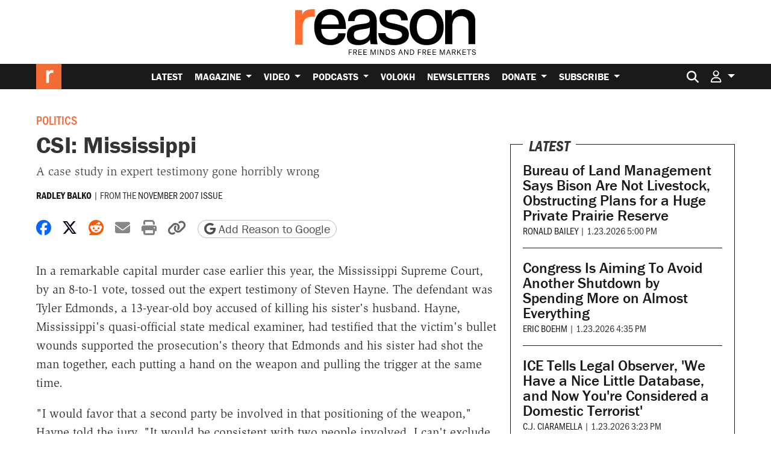

--- FILE ---
content_type: text/html; charset=utf-8
request_url: https://www.google.com/recaptcha/api2/anchor?ar=1&k=6LeMnkUaAAAAALL8T1-XAyB7vxpOeTExu6KwR48-&co=aHR0cHM6Ly9yZWFzb24uY29tOjQ0Mw..&hl=en&v=PoyoqOPhxBO7pBk68S4YbpHZ&size=invisible&anchor-ms=20000&execute-ms=30000&cb=6z2nmsyhlev4
body_size: 48908
content:
<!DOCTYPE HTML><html dir="ltr" lang="en"><head><meta http-equiv="Content-Type" content="text/html; charset=UTF-8">
<meta http-equiv="X-UA-Compatible" content="IE=edge">
<title>reCAPTCHA</title>
<style type="text/css">
/* cyrillic-ext */
@font-face {
  font-family: 'Roboto';
  font-style: normal;
  font-weight: 400;
  font-stretch: 100%;
  src: url(//fonts.gstatic.com/s/roboto/v48/KFO7CnqEu92Fr1ME7kSn66aGLdTylUAMa3GUBHMdazTgWw.woff2) format('woff2');
  unicode-range: U+0460-052F, U+1C80-1C8A, U+20B4, U+2DE0-2DFF, U+A640-A69F, U+FE2E-FE2F;
}
/* cyrillic */
@font-face {
  font-family: 'Roboto';
  font-style: normal;
  font-weight: 400;
  font-stretch: 100%;
  src: url(//fonts.gstatic.com/s/roboto/v48/KFO7CnqEu92Fr1ME7kSn66aGLdTylUAMa3iUBHMdazTgWw.woff2) format('woff2');
  unicode-range: U+0301, U+0400-045F, U+0490-0491, U+04B0-04B1, U+2116;
}
/* greek-ext */
@font-face {
  font-family: 'Roboto';
  font-style: normal;
  font-weight: 400;
  font-stretch: 100%;
  src: url(//fonts.gstatic.com/s/roboto/v48/KFO7CnqEu92Fr1ME7kSn66aGLdTylUAMa3CUBHMdazTgWw.woff2) format('woff2');
  unicode-range: U+1F00-1FFF;
}
/* greek */
@font-face {
  font-family: 'Roboto';
  font-style: normal;
  font-weight: 400;
  font-stretch: 100%;
  src: url(//fonts.gstatic.com/s/roboto/v48/KFO7CnqEu92Fr1ME7kSn66aGLdTylUAMa3-UBHMdazTgWw.woff2) format('woff2');
  unicode-range: U+0370-0377, U+037A-037F, U+0384-038A, U+038C, U+038E-03A1, U+03A3-03FF;
}
/* math */
@font-face {
  font-family: 'Roboto';
  font-style: normal;
  font-weight: 400;
  font-stretch: 100%;
  src: url(//fonts.gstatic.com/s/roboto/v48/KFO7CnqEu92Fr1ME7kSn66aGLdTylUAMawCUBHMdazTgWw.woff2) format('woff2');
  unicode-range: U+0302-0303, U+0305, U+0307-0308, U+0310, U+0312, U+0315, U+031A, U+0326-0327, U+032C, U+032F-0330, U+0332-0333, U+0338, U+033A, U+0346, U+034D, U+0391-03A1, U+03A3-03A9, U+03B1-03C9, U+03D1, U+03D5-03D6, U+03F0-03F1, U+03F4-03F5, U+2016-2017, U+2034-2038, U+203C, U+2040, U+2043, U+2047, U+2050, U+2057, U+205F, U+2070-2071, U+2074-208E, U+2090-209C, U+20D0-20DC, U+20E1, U+20E5-20EF, U+2100-2112, U+2114-2115, U+2117-2121, U+2123-214F, U+2190, U+2192, U+2194-21AE, U+21B0-21E5, U+21F1-21F2, U+21F4-2211, U+2213-2214, U+2216-22FF, U+2308-230B, U+2310, U+2319, U+231C-2321, U+2336-237A, U+237C, U+2395, U+239B-23B7, U+23D0, U+23DC-23E1, U+2474-2475, U+25AF, U+25B3, U+25B7, U+25BD, U+25C1, U+25CA, U+25CC, U+25FB, U+266D-266F, U+27C0-27FF, U+2900-2AFF, U+2B0E-2B11, U+2B30-2B4C, U+2BFE, U+3030, U+FF5B, U+FF5D, U+1D400-1D7FF, U+1EE00-1EEFF;
}
/* symbols */
@font-face {
  font-family: 'Roboto';
  font-style: normal;
  font-weight: 400;
  font-stretch: 100%;
  src: url(//fonts.gstatic.com/s/roboto/v48/KFO7CnqEu92Fr1ME7kSn66aGLdTylUAMaxKUBHMdazTgWw.woff2) format('woff2');
  unicode-range: U+0001-000C, U+000E-001F, U+007F-009F, U+20DD-20E0, U+20E2-20E4, U+2150-218F, U+2190, U+2192, U+2194-2199, U+21AF, U+21E6-21F0, U+21F3, U+2218-2219, U+2299, U+22C4-22C6, U+2300-243F, U+2440-244A, U+2460-24FF, U+25A0-27BF, U+2800-28FF, U+2921-2922, U+2981, U+29BF, U+29EB, U+2B00-2BFF, U+4DC0-4DFF, U+FFF9-FFFB, U+10140-1018E, U+10190-1019C, U+101A0, U+101D0-101FD, U+102E0-102FB, U+10E60-10E7E, U+1D2C0-1D2D3, U+1D2E0-1D37F, U+1F000-1F0FF, U+1F100-1F1AD, U+1F1E6-1F1FF, U+1F30D-1F30F, U+1F315, U+1F31C, U+1F31E, U+1F320-1F32C, U+1F336, U+1F378, U+1F37D, U+1F382, U+1F393-1F39F, U+1F3A7-1F3A8, U+1F3AC-1F3AF, U+1F3C2, U+1F3C4-1F3C6, U+1F3CA-1F3CE, U+1F3D4-1F3E0, U+1F3ED, U+1F3F1-1F3F3, U+1F3F5-1F3F7, U+1F408, U+1F415, U+1F41F, U+1F426, U+1F43F, U+1F441-1F442, U+1F444, U+1F446-1F449, U+1F44C-1F44E, U+1F453, U+1F46A, U+1F47D, U+1F4A3, U+1F4B0, U+1F4B3, U+1F4B9, U+1F4BB, U+1F4BF, U+1F4C8-1F4CB, U+1F4D6, U+1F4DA, U+1F4DF, U+1F4E3-1F4E6, U+1F4EA-1F4ED, U+1F4F7, U+1F4F9-1F4FB, U+1F4FD-1F4FE, U+1F503, U+1F507-1F50B, U+1F50D, U+1F512-1F513, U+1F53E-1F54A, U+1F54F-1F5FA, U+1F610, U+1F650-1F67F, U+1F687, U+1F68D, U+1F691, U+1F694, U+1F698, U+1F6AD, U+1F6B2, U+1F6B9-1F6BA, U+1F6BC, U+1F6C6-1F6CF, U+1F6D3-1F6D7, U+1F6E0-1F6EA, U+1F6F0-1F6F3, U+1F6F7-1F6FC, U+1F700-1F7FF, U+1F800-1F80B, U+1F810-1F847, U+1F850-1F859, U+1F860-1F887, U+1F890-1F8AD, U+1F8B0-1F8BB, U+1F8C0-1F8C1, U+1F900-1F90B, U+1F93B, U+1F946, U+1F984, U+1F996, U+1F9E9, U+1FA00-1FA6F, U+1FA70-1FA7C, U+1FA80-1FA89, U+1FA8F-1FAC6, U+1FACE-1FADC, U+1FADF-1FAE9, U+1FAF0-1FAF8, U+1FB00-1FBFF;
}
/* vietnamese */
@font-face {
  font-family: 'Roboto';
  font-style: normal;
  font-weight: 400;
  font-stretch: 100%;
  src: url(//fonts.gstatic.com/s/roboto/v48/KFO7CnqEu92Fr1ME7kSn66aGLdTylUAMa3OUBHMdazTgWw.woff2) format('woff2');
  unicode-range: U+0102-0103, U+0110-0111, U+0128-0129, U+0168-0169, U+01A0-01A1, U+01AF-01B0, U+0300-0301, U+0303-0304, U+0308-0309, U+0323, U+0329, U+1EA0-1EF9, U+20AB;
}
/* latin-ext */
@font-face {
  font-family: 'Roboto';
  font-style: normal;
  font-weight: 400;
  font-stretch: 100%;
  src: url(//fonts.gstatic.com/s/roboto/v48/KFO7CnqEu92Fr1ME7kSn66aGLdTylUAMa3KUBHMdazTgWw.woff2) format('woff2');
  unicode-range: U+0100-02BA, U+02BD-02C5, U+02C7-02CC, U+02CE-02D7, U+02DD-02FF, U+0304, U+0308, U+0329, U+1D00-1DBF, U+1E00-1E9F, U+1EF2-1EFF, U+2020, U+20A0-20AB, U+20AD-20C0, U+2113, U+2C60-2C7F, U+A720-A7FF;
}
/* latin */
@font-face {
  font-family: 'Roboto';
  font-style: normal;
  font-weight: 400;
  font-stretch: 100%;
  src: url(//fonts.gstatic.com/s/roboto/v48/KFO7CnqEu92Fr1ME7kSn66aGLdTylUAMa3yUBHMdazQ.woff2) format('woff2');
  unicode-range: U+0000-00FF, U+0131, U+0152-0153, U+02BB-02BC, U+02C6, U+02DA, U+02DC, U+0304, U+0308, U+0329, U+2000-206F, U+20AC, U+2122, U+2191, U+2193, U+2212, U+2215, U+FEFF, U+FFFD;
}
/* cyrillic-ext */
@font-face {
  font-family: 'Roboto';
  font-style: normal;
  font-weight: 500;
  font-stretch: 100%;
  src: url(//fonts.gstatic.com/s/roboto/v48/KFO7CnqEu92Fr1ME7kSn66aGLdTylUAMa3GUBHMdazTgWw.woff2) format('woff2');
  unicode-range: U+0460-052F, U+1C80-1C8A, U+20B4, U+2DE0-2DFF, U+A640-A69F, U+FE2E-FE2F;
}
/* cyrillic */
@font-face {
  font-family: 'Roboto';
  font-style: normal;
  font-weight: 500;
  font-stretch: 100%;
  src: url(//fonts.gstatic.com/s/roboto/v48/KFO7CnqEu92Fr1ME7kSn66aGLdTylUAMa3iUBHMdazTgWw.woff2) format('woff2');
  unicode-range: U+0301, U+0400-045F, U+0490-0491, U+04B0-04B1, U+2116;
}
/* greek-ext */
@font-face {
  font-family: 'Roboto';
  font-style: normal;
  font-weight: 500;
  font-stretch: 100%;
  src: url(//fonts.gstatic.com/s/roboto/v48/KFO7CnqEu92Fr1ME7kSn66aGLdTylUAMa3CUBHMdazTgWw.woff2) format('woff2');
  unicode-range: U+1F00-1FFF;
}
/* greek */
@font-face {
  font-family: 'Roboto';
  font-style: normal;
  font-weight: 500;
  font-stretch: 100%;
  src: url(//fonts.gstatic.com/s/roboto/v48/KFO7CnqEu92Fr1ME7kSn66aGLdTylUAMa3-UBHMdazTgWw.woff2) format('woff2');
  unicode-range: U+0370-0377, U+037A-037F, U+0384-038A, U+038C, U+038E-03A1, U+03A3-03FF;
}
/* math */
@font-face {
  font-family: 'Roboto';
  font-style: normal;
  font-weight: 500;
  font-stretch: 100%;
  src: url(//fonts.gstatic.com/s/roboto/v48/KFO7CnqEu92Fr1ME7kSn66aGLdTylUAMawCUBHMdazTgWw.woff2) format('woff2');
  unicode-range: U+0302-0303, U+0305, U+0307-0308, U+0310, U+0312, U+0315, U+031A, U+0326-0327, U+032C, U+032F-0330, U+0332-0333, U+0338, U+033A, U+0346, U+034D, U+0391-03A1, U+03A3-03A9, U+03B1-03C9, U+03D1, U+03D5-03D6, U+03F0-03F1, U+03F4-03F5, U+2016-2017, U+2034-2038, U+203C, U+2040, U+2043, U+2047, U+2050, U+2057, U+205F, U+2070-2071, U+2074-208E, U+2090-209C, U+20D0-20DC, U+20E1, U+20E5-20EF, U+2100-2112, U+2114-2115, U+2117-2121, U+2123-214F, U+2190, U+2192, U+2194-21AE, U+21B0-21E5, U+21F1-21F2, U+21F4-2211, U+2213-2214, U+2216-22FF, U+2308-230B, U+2310, U+2319, U+231C-2321, U+2336-237A, U+237C, U+2395, U+239B-23B7, U+23D0, U+23DC-23E1, U+2474-2475, U+25AF, U+25B3, U+25B7, U+25BD, U+25C1, U+25CA, U+25CC, U+25FB, U+266D-266F, U+27C0-27FF, U+2900-2AFF, U+2B0E-2B11, U+2B30-2B4C, U+2BFE, U+3030, U+FF5B, U+FF5D, U+1D400-1D7FF, U+1EE00-1EEFF;
}
/* symbols */
@font-face {
  font-family: 'Roboto';
  font-style: normal;
  font-weight: 500;
  font-stretch: 100%;
  src: url(//fonts.gstatic.com/s/roboto/v48/KFO7CnqEu92Fr1ME7kSn66aGLdTylUAMaxKUBHMdazTgWw.woff2) format('woff2');
  unicode-range: U+0001-000C, U+000E-001F, U+007F-009F, U+20DD-20E0, U+20E2-20E4, U+2150-218F, U+2190, U+2192, U+2194-2199, U+21AF, U+21E6-21F0, U+21F3, U+2218-2219, U+2299, U+22C4-22C6, U+2300-243F, U+2440-244A, U+2460-24FF, U+25A0-27BF, U+2800-28FF, U+2921-2922, U+2981, U+29BF, U+29EB, U+2B00-2BFF, U+4DC0-4DFF, U+FFF9-FFFB, U+10140-1018E, U+10190-1019C, U+101A0, U+101D0-101FD, U+102E0-102FB, U+10E60-10E7E, U+1D2C0-1D2D3, U+1D2E0-1D37F, U+1F000-1F0FF, U+1F100-1F1AD, U+1F1E6-1F1FF, U+1F30D-1F30F, U+1F315, U+1F31C, U+1F31E, U+1F320-1F32C, U+1F336, U+1F378, U+1F37D, U+1F382, U+1F393-1F39F, U+1F3A7-1F3A8, U+1F3AC-1F3AF, U+1F3C2, U+1F3C4-1F3C6, U+1F3CA-1F3CE, U+1F3D4-1F3E0, U+1F3ED, U+1F3F1-1F3F3, U+1F3F5-1F3F7, U+1F408, U+1F415, U+1F41F, U+1F426, U+1F43F, U+1F441-1F442, U+1F444, U+1F446-1F449, U+1F44C-1F44E, U+1F453, U+1F46A, U+1F47D, U+1F4A3, U+1F4B0, U+1F4B3, U+1F4B9, U+1F4BB, U+1F4BF, U+1F4C8-1F4CB, U+1F4D6, U+1F4DA, U+1F4DF, U+1F4E3-1F4E6, U+1F4EA-1F4ED, U+1F4F7, U+1F4F9-1F4FB, U+1F4FD-1F4FE, U+1F503, U+1F507-1F50B, U+1F50D, U+1F512-1F513, U+1F53E-1F54A, U+1F54F-1F5FA, U+1F610, U+1F650-1F67F, U+1F687, U+1F68D, U+1F691, U+1F694, U+1F698, U+1F6AD, U+1F6B2, U+1F6B9-1F6BA, U+1F6BC, U+1F6C6-1F6CF, U+1F6D3-1F6D7, U+1F6E0-1F6EA, U+1F6F0-1F6F3, U+1F6F7-1F6FC, U+1F700-1F7FF, U+1F800-1F80B, U+1F810-1F847, U+1F850-1F859, U+1F860-1F887, U+1F890-1F8AD, U+1F8B0-1F8BB, U+1F8C0-1F8C1, U+1F900-1F90B, U+1F93B, U+1F946, U+1F984, U+1F996, U+1F9E9, U+1FA00-1FA6F, U+1FA70-1FA7C, U+1FA80-1FA89, U+1FA8F-1FAC6, U+1FACE-1FADC, U+1FADF-1FAE9, U+1FAF0-1FAF8, U+1FB00-1FBFF;
}
/* vietnamese */
@font-face {
  font-family: 'Roboto';
  font-style: normal;
  font-weight: 500;
  font-stretch: 100%;
  src: url(//fonts.gstatic.com/s/roboto/v48/KFO7CnqEu92Fr1ME7kSn66aGLdTylUAMa3OUBHMdazTgWw.woff2) format('woff2');
  unicode-range: U+0102-0103, U+0110-0111, U+0128-0129, U+0168-0169, U+01A0-01A1, U+01AF-01B0, U+0300-0301, U+0303-0304, U+0308-0309, U+0323, U+0329, U+1EA0-1EF9, U+20AB;
}
/* latin-ext */
@font-face {
  font-family: 'Roboto';
  font-style: normal;
  font-weight: 500;
  font-stretch: 100%;
  src: url(//fonts.gstatic.com/s/roboto/v48/KFO7CnqEu92Fr1ME7kSn66aGLdTylUAMa3KUBHMdazTgWw.woff2) format('woff2');
  unicode-range: U+0100-02BA, U+02BD-02C5, U+02C7-02CC, U+02CE-02D7, U+02DD-02FF, U+0304, U+0308, U+0329, U+1D00-1DBF, U+1E00-1E9F, U+1EF2-1EFF, U+2020, U+20A0-20AB, U+20AD-20C0, U+2113, U+2C60-2C7F, U+A720-A7FF;
}
/* latin */
@font-face {
  font-family: 'Roboto';
  font-style: normal;
  font-weight: 500;
  font-stretch: 100%;
  src: url(//fonts.gstatic.com/s/roboto/v48/KFO7CnqEu92Fr1ME7kSn66aGLdTylUAMa3yUBHMdazQ.woff2) format('woff2');
  unicode-range: U+0000-00FF, U+0131, U+0152-0153, U+02BB-02BC, U+02C6, U+02DA, U+02DC, U+0304, U+0308, U+0329, U+2000-206F, U+20AC, U+2122, U+2191, U+2193, U+2212, U+2215, U+FEFF, U+FFFD;
}
/* cyrillic-ext */
@font-face {
  font-family: 'Roboto';
  font-style: normal;
  font-weight: 900;
  font-stretch: 100%;
  src: url(//fonts.gstatic.com/s/roboto/v48/KFO7CnqEu92Fr1ME7kSn66aGLdTylUAMa3GUBHMdazTgWw.woff2) format('woff2');
  unicode-range: U+0460-052F, U+1C80-1C8A, U+20B4, U+2DE0-2DFF, U+A640-A69F, U+FE2E-FE2F;
}
/* cyrillic */
@font-face {
  font-family: 'Roboto';
  font-style: normal;
  font-weight: 900;
  font-stretch: 100%;
  src: url(//fonts.gstatic.com/s/roboto/v48/KFO7CnqEu92Fr1ME7kSn66aGLdTylUAMa3iUBHMdazTgWw.woff2) format('woff2');
  unicode-range: U+0301, U+0400-045F, U+0490-0491, U+04B0-04B1, U+2116;
}
/* greek-ext */
@font-face {
  font-family: 'Roboto';
  font-style: normal;
  font-weight: 900;
  font-stretch: 100%;
  src: url(//fonts.gstatic.com/s/roboto/v48/KFO7CnqEu92Fr1ME7kSn66aGLdTylUAMa3CUBHMdazTgWw.woff2) format('woff2');
  unicode-range: U+1F00-1FFF;
}
/* greek */
@font-face {
  font-family: 'Roboto';
  font-style: normal;
  font-weight: 900;
  font-stretch: 100%;
  src: url(//fonts.gstatic.com/s/roboto/v48/KFO7CnqEu92Fr1ME7kSn66aGLdTylUAMa3-UBHMdazTgWw.woff2) format('woff2');
  unicode-range: U+0370-0377, U+037A-037F, U+0384-038A, U+038C, U+038E-03A1, U+03A3-03FF;
}
/* math */
@font-face {
  font-family: 'Roboto';
  font-style: normal;
  font-weight: 900;
  font-stretch: 100%;
  src: url(//fonts.gstatic.com/s/roboto/v48/KFO7CnqEu92Fr1ME7kSn66aGLdTylUAMawCUBHMdazTgWw.woff2) format('woff2');
  unicode-range: U+0302-0303, U+0305, U+0307-0308, U+0310, U+0312, U+0315, U+031A, U+0326-0327, U+032C, U+032F-0330, U+0332-0333, U+0338, U+033A, U+0346, U+034D, U+0391-03A1, U+03A3-03A9, U+03B1-03C9, U+03D1, U+03D5-03D6, U+03F0-03F1, U+03F4-03F5, U+2016-2017, U+2034-2038, U+203C, U+2040, U+2043, U+2047, U+2050, U+2057, U+205F, U+2070-2071, U+2074-208E, U+2090-209C, U+20D0-20DC, U+20E1, U+20E5-20EF, U+2100-2112, U+2114-2115, U+2117-2121, U+2123-214F, U+2190, U+2192, U+2194-21AE, U+21B0-21E5, U+21F1-21F2, U+21F4-2211, U+2213-2214, U+2216-22FF, U+2308-230B, U+2310, U+2319, U+231C-2321, U+2336-237A, U+237C, U+2395, U+239B-23B7, U+23D0, U+23DC-23E1, U+2474-2475, U+25AF, U+25B3, U+25B7, U+25BD, U+25C1, U+25CA, U+25CC, U+25FB, U+266D-266F, U+27C0-27FF, U+2900-2AFF, U+2B0E-2B11, U+2B30-2B4C, U+2BFE, U+3030, U+FF5B, U+FF5D, U+1D400-1D7FF, U+1EE00-1EEFF;
}
/* symbols */
@font-face {
  font-family: 'Roboto';
  font-style: normal;
  font-weight: 900;
  font-stretch: 100%;
  src: url(//fonts.gstatic.com/s/roboto/v48/KFO7CnqEu92Fr1ME7kSn66aGLdTylUAMaxKUBHMdazTgWw.woff2) format('woff2');
  unicode-range: U+0001-000C, U+000E-001F, U+007F-009F, U+20DD-20E0, U+20E2-20E4, U+2150-218F, U+2190, U+2192, U+2194-2199, U+21AF, U+21E6-21F0, U+21F3, U+2218-2219, U+2299, U+22C4-22C6, U+2300-243F, U+2440-244A, U+2460-24FF, U+25A0-27BF, U+2800-28FF, U+2921-2922, U+2981, U+29BF, U+29EB, U+2B00-2BFF, U+4DC0-4DFF, U+FFF9-FFFB, U+10140-1018E, U+10190-1019C, U+101A0, U+101D0-101FD, U+102E0-102FB, U+10E60-10E7E, U+1D2C0-1D2D3, U+1D2E0-1D37F, U+1F000-1F0FF, U+1F100-1F1AD, U+1F1E6-1F1FF, U+1F30D-1F30F, U+1F315, U+1F31C, U+1F31E, U+1F320-1F32C, U+1F336, U+1F378, U+1F37D, U+1F382, U+1F393-1F39F, U+1F3A7-1F3A8, U+1F3AC-1F3AF, U+1F3C2, U+1F3C4-1F3C6, U+1F3CA-1F3CE, U+1F3D4-1F3E0, U+1F3ED, U+1F3F1-1F3F3, U+1F3F5-1F3F7, U+1F408, U+1F415, U+1F41F, U+1F426, U+1F43F, U+1F441-1F442, U+1F444, U+1F446-1F449, U+1F44C-1F44E, U+1F453, U+1F46A, U+1F47D, U+1F4A3, U+1F4B0, U+1F4B3, U+1F4B9, U+1F4BB, U+1F4BF, U+1F4C8-1F4CB, U+1F4D6, U+1F4DA, U+1F4DF, U+1F4E3-1F4E6, U+1F4EA-1F4ED, U+1F4F7, U+1F4F9-1F4FB, U+1F4FD-1F4FE, U+1F503, U+1F507-1F50B, U+1F50D, U+1F512-1F513, U+1F53E-1F54A, U+1F54F-1F5FA, U+1F610, U+1F650-1F67F, U+1F687, U+1F68D, U+1F691, U+1F694, U+1F698, U+1F6AD, U+1F6B2, U+1F6B9-1F6BA, U+1F6BC, U+1F6C6-1F6CF, U+1F6D3-1F6D7, U+1F6E0-1F6EA, U+1F6F0-1F6F3, U+1F6F7-1F6FC, U+1F700-1F7FF, U+1F800-1F80B, U+1F810-1F847, U+1F850-1F859, U+1F860-1F887, U+1F890-1F8AD, U+1F8B0-1F8BB, U+1F8C0-1F8C1, U+1F900-1F90B, U+1F93B, U+1F946, U+1F984, U+1F996, U+1F9E9, U+1FA00-1FA6F, U+1FA70-1FA7C, U+1FA80-1FA89, U+1FA8F-1FAC6, U+1FACE-1FADC, U+1FADF-1FAE9, U+1FAF0-1FAF8, U+1FB00-1FBFF;
}
/* vietnamese */
@font-face {
  font-family: 'Roboto';
  font-style: normal;
  font-weight: 900;
  font-stretch: 100%;
  src: url(//fonts.gstatic.com/s/roboto/v48/KFO7CnqEu92Fr1ME7kSn66aGLdTylUAMa3OUBHMdazTgWw.woff2) format('woff2');
  unicode-range: U+0102-0103, U+0110-0111, U+0128-0129, U+0168-0169, U+01A0-01A1, U+01AF-01B0, U+0300-0301, U+0303-0304, U+0308-0309, U+0323, U+0329, U+1EA0-1EF9, U+20AB;
}
/* latin-ext */
@font-face {
  font-family: 'Roboto';
  font-style: normal;
  font-weight: 900;
  font-stretch: 100%;
  src: url(//fonts.gstatic.com/s/roboto/v48/KFO7CnqEu92Fr1ME7kSn66aGLdTylUAMa3KUBHMdazTgWw.woff2) format('woff2');
  unicode-range: U+0100-02BA, U+02BD-02C5, U+02C7-02CC, U+02CE-02D7, U+02DD-02FF, U+0304, U+0308, U+0329, U+1D00-1DBF, U+1E00-1E9F, U+1EF2-1EFF, U+2020, U+20A0-20AB, U+20AD-20C0, U+2113, U+2C60-2C7F, U+A720-A7FF;
}
/* latin */
@font-face {
  font-family: 'Roboto';
  font-style: normal;
  font-weight: 900;
  font-stretch: 100%;
  src: url(//fonts.gstatic.com/s/roboto/v48/KFO7CnqEu92Fr1ME7kSn66aGLdTylUAMa3yUBHMdazQ.woff2) format('woff2');
  unicode-range: U+0000-00FF, U+0131, U+0152-0153, U+02BB-02BC, U+02C6, U+02DA, U+02DC, U+0304, U+0308, U+0329, U+2000-206F, U+20AC, U+2122, U+2191, U+2193, U+2212, U+2215, U+FEFF, U+FFFD;
}

</style>
<link rel="stylesheet" type="text/css" href="https://www.gstatic.com/recaptcha/releases/PoyoqOPhxBO7pBk68S4YbpHZ/styles__ltr.css">
<script nonce="O3SXoNuviGa8neVEo0lZeA" type="text/javascript">window['__recaptcha_api'] = 'https://www.google.com/recaptcha/api2/';</script>
<script type="text/javascript" src="https://www.gstatic.com/recaptcha/releases/PoyoqOPhxBO7pBk68S4YbpHZ/recaptcha__en.js" nonce="O3SXoNuviGa8neVEo0lZeA">
      
    </script></head>
<body><div id="rc-anchor-alert" class="rc-anchor-alert"></div>
<input type="hidden" id="recaptcha-token" value="[base64]">
<script type="text/javascript" nonce="O3SXoNuviGa8neVEo0lZeA">
      recaptcha.anchor.Main.init("[\x22ainput\x22,[\x22bgdata\x22,\x22\x22,\[base64]/[base64]/MjU1Ong/[base64]/[base64]/[base64]/[base64]/[base64]/[base64]/[base64]/[base64]/[base64]/[base64]/[base64]/[base64]/[base64]/[base64]/[base64]\\u003d\x22,\[base64]\\u003d\\u003d\x22,\[base64]/DsRfCqsOxaCQDYjwFw7/CrCpJwqLDgSRIU8KKwq1gRsO7w5TDllnDrcOfwrXDumNnNibDo8K8K1HDgHhHKR/DgsOmwoPDvsOrwrPCqAPCjMKEJiTChsKPwpoxw5HDpm5Jw78eEcKDbsKjwrzDmMKiZk1qw5/DhwYscCJyWMK2w5pDXMObwrPCiWXDqwt8SsOOBhfChMONworDpsKMwrfDuUtpQRgiYSVnFsKYw6ZHTFrDqMKADcK2cSTCgxzCryTCh8ONw5rCuifDuMKZwqPCoMOQKsOXM8OgNlHCp1kHc8K2w6zDiMKywpHDpcKVw6F9woFbw4DDhcKFVsKKwp/ClV7CusKIdHnDg8O0wpk3Jg7CnMKkMsO7CcKZw6PCr8KeYAvCr3LCgsKfw5ktwr53w5tHVFsrHjNswpTCrzTDqgtCTipAw4ItYQAsNcO9N01Xw7YkMBoYwqYUdcKBfsKmbiXDhkHDvsKTw63Dh33CocOjAgQ2E17Cu8Knw77DksKMXcOHGcOSw7DCp3rDpMKEDG/CpsK8D8O5wrTDgsOdTQLChCXDglPDuMOSZMO0dsOfaMO6wpclJsOpwr/CjcORSzfCnCQxwrfCnGIxwpJUw6vDmcKAw6ISL8O2wpHDv1zDrm7DvsKcMktOU8Opw5LDv8KyCWVBw4zCk8Kdwr1mL8Oww5rDh0hcw7nDoxc6wo7DrSo2wpV9A8K2wosew5llXsOxe2jClhFdd8K4wr7CkcOAw77CvsO1w6VHTC/CjMOywrfCgztuasOGw6Zrd8OZw5Z0dMOHw5LDphp8w41cworCiS9PW8OWwr3DpsO4M8KZwrjDvsK6fsO5wqrChyF2SXEMdxLCu8O7w45PLMO0ACdKw6LDiV7Dox7Ds18ZZ8KRw60DUMKJwo8tw6PDpMOZKWzDg8KyZ2vCt2/Cj8OPNMOAw5LChWQtwpbCj8O/w4fDgsK4wpjCrkEzPcOUPFh/w4rCqMK3wp7Dh8OWworDk8KZwoUjw4xWVcK8w5jCiAMFfWI4w4EdccKGwpDCvcKVw6p/wp7CpcOQYcOtwrLCs8OQcWjDmsKIwp8Gw444w7NKZH42wpNzM0ICOMKxVEnDsFQYB2AFw5rDkcOffcOYSsOIw60iw40/[base64]/CicKiwok5wpgFworClEjCrHrCk8Obwq/DoAfDjUbDgsOWw4Arwp1kw4JBEMOGw47DpRU6BsKJw4olKcOCBcOrdMKXbQFqN8KiCcOAb1wlV1Vsw4Nzw47CknY4S8KmBEZVwplxO3nCmBbDtcOMwpcswr7Dr8KrwoDDvV/DvUk5wroLTMOvw45hwqbDmsOdOcORw6PCmxIMw6kyGsKkw7VkRG4KwqjDgsKjG8KHw7gxTgTCs8K4dcK/w4bCs8K4w4ZFTMKUwp3DusKgZMKxeQLDosOTw7PCpDnDsSnCssKuwrvCv8OwXMOSwrLCocOUVFnClX3DpXDDoMKpwrFqwp7CjBkqw58Mwq1oE8OfworChAXCpMKuLcOfbBwGE8KLK1XCksOWCzBoLsK6NcK4w5ZlwoLCkQw8RsOYwrFrXi/DtcKtw5rDlsKgwqZYw4vCh2QUZMKww7VMXCbDuMKmUMKTwrHDkMOeYsOvTcKnwqhEYUcZwrHDhComRMOHwqTCmBw2VcKYwolCwo8oETQ9wpF8ECg8wptHwr4/[base64]/[base64]/Dpkksw6F6w6oAw5cGwpjDkhvDozMMworDjwXChMOreyw6w496w5kfwqYQPcOzwroNE8Oow7XCrsKBB8KBLBIAw53CiMK5CiReOl3Ct8Kzw5zCoCfClRzCqcKtHzXDkcOLw4/[base64]/DqT/[base64]/[base64]/CkHLCvcOCw5/[base64]/CnsK0wrwECMKqwrjDtMK/OkPDrcKfZR1sw75tDkDCicOwJcOzwo7Du8K4w7jDhgomw5/CrcKSw7Udw6LCg2HCg8OnwpXCmMOBwpgRHmXCg250R8ONUMKpfcKOFcOce8Ofw5xrJQ3DtsKMc8KGXC9yEsKSw6QMw6DCoMK0wrIRw7zCrsOuw4/DmhBrSTgXUS5qXDjDhcKJwofCqMOQc3R6LxnCjMKBBEF7w5t/QUxFw5Indi14EsKDw73CghIuMsOKT8OfOcKaw5JYw6HDiUl/w6HDtMOIPMKDMcK7fsOpwoocGDXCkWHDncKyZMOIZljDuU53Myt/wooow6XDlsK6wrgnVcOKwq1Lw53CnztVwqLDkhHDkcOVNw0UwqdVA2IRw6jCq0fCjcKdKsK7c3cyYcORwqTCliDCqMKsYcKhwrLCl3nDpm0CIsKaInHDl8KhwoQTwrXCvGHDlUhMw7djey3DisKfXcONw7LDrBB+WQBTXMKgWMKwNx/CqsOyK8KKw4xjVsKJwo1IUsKOwocUUUnDucOgw5rCrMO4w6IWXRxqwrbDiE88Zn3CunwBwpV2wrjDm3d6w7EfHzsFwqMawojDh8KUwozDnCJCwoo/G8Kow5E6XMKCwrrCv8KKTcOzw6MJfEMOw4jDmsK1cjbDr8Kpw4FKw4HDsl0wwoURbcK/wo7CocKrAcKySizDmyVOVkzCosKaFULDrUjDocOgwofDiMOwwrg/eSXCqU3Cs1ldwo9+SMKhI8KQBwTDk8Omwp0Zw7c9KVPCoWzCi8KaOS9zJzovB2nCusKkw5c/w5fCr8KXwpk9BiYrDEcSZMOlJsOqw7hdZsKnw4wQwo9rw6nDmATDuDfCg8KgXno5w4fCrxldw6/DncKTw747w4NyMsKmwoETKMKbwr8qw7bDpMKRG8KYw6HCg8OQWMKVU8KHCsOYagzCpFPChTFPw4fCqQNpDmXChsOTLcOuw6g/wr4EbcOqwqDDqsOkZAPCpCFhw5jDmwzDtAEAwqtAw7jCu10OTgZ8w7XCh1xDwr7Ch8K/w4FIwpkIwpLCjsK3bwgJDRPDoG5SWMKEC8O8aU/CssOUam9SwofDtcO6w7HCrVnDmsK2TlAZw5FQwobDvUXDvMOjw7jDusK8wr3Du8KDwrJsScKfDGM8w4MVViRpw7sSwovCjsKYw4NsNcK2XMKZLMKZHVTCoUnCjEEvw4vDq8OrOy1jVELDsDk1Pk/CjMKAfULDmBzDs0HClnQ7w4BAbhPCqsOxW8Khwo7Cq8Knw7XCvU5lCMKFRhnDgcKUw7bCtwXCgxjCksO4RsKaacOHw51FwqfCuRJkR0t4w6lWwpVvIDRaVnBCw6E+w4p5w5XDvHgGGk/CnMK1w4dUw5ATw4jDjMK1wpvDosK2TcOfWipYw55Uwo0Qw7EKw5ksw4HDtWLCoVrDkcO/wrNsFmdWwpzDv8KdXsOle38ZwpYMHV4qa8OfPAEjRMKJfcK9wpbDh8KpYWPClsKVWAxMcyZkw7zDhhDDqFTDv3Y6dcKjYnPDjllvfcKOLsOkJ8OQw6DDnMKmDGA3w5/ClMOGw7U8R1V9bHbCrDBCw67CssKaXX3Dl1NqPy/[base64]/[base64]/HlESZALChzvDlcO0OQDDoVt2w5bCugHDkhLDqcKODVPDrk3Co8OfFkgfwqJ5w6YmY8KPRGNNw63Cm1/[base64]/DnsOQAcOAw7Eiw5TDgHLDgiHDs2DCjEUaYcORSzXDpixuw7fDi3AjwrZxw4QsOXzDn8OzCsKbeMKpbcO8asKnc8O4dQ5NDsKrCMOdbUsTw5PClBfDlW7CpAXDlmvDm3g7w7AiG8KLbUIJwprCvRl9EGfCmlowwrDDn2XDkcK+w7/Cml0Bw6nCsgBRwqnDucOyw4bDhsKILmfCuMKQMTAnwqU2wrNlwo/DjV7CnH3DnVloQcK/wpIjdMKWwrQMTkLDmsOmIRxyKsKZwo/CuQfCqXQzTnUow5LCpsOsPMOiw5pEw5RowpsFw6E/RsKiw7TCqMOoIjzDp8O+wobCh8O8D1zCqsKowpzCuknDh2rDo8O7XAEkR8KkwpVHw4jDjF7DuMOODcKjUALDmEnDjsKyYsORK0otw7kSbMOtwrIdCMOhOAR8wqDDiMOyw6dEw7cANnjDrG1/w7nCm8Kxw7PDo8OYwpQAO2bCqsOfMXg4w47Ck8KyF2wNCcKcw4zCmy7DisKYBmY2w6rCjMO8PMK3VWjCg8KAw6nDgsOgwrbDhyQnwqRhBU4Ow7ZpSBQ/WV7ClsOJHzrDs1LChUTCk8ONHlnDhsK5LAjDh2nCjUEFJMKSwp7DqF7DmQpiFATCtjrDkMOdwrBkAmIvNsOJY8KHwpTCiMOaJA/CmxXDmMOuL8ONwrrDicKFVG7DjHTDiVAvwoDCicODR8OSWwk7ZD/CvcO9Z8O2O8KxNVvCl8OMJsKtTR3DjQHDkMO/GMKlwql3wr7CisOxw7fDijwQJ1DDmTRqw67CmsK/R8KBwqbDlSfCgMKGwojDrcKmAkTClcOqcmxgw7UnAyHCn8Ovw6XCs8O1Fl16w7kiw5fDg1low6gYT2/Ciwxkw73DmnXCmDXDt8K1Zh3DgMORwoHDlMKvwrEbUQRSwrI0F8O3dMO/[base64]/DucOdw5RgWMOew5/[base64]/DrkzDjsOxX2zDsyATwpfCvcOHwqhAwrrCt8OUwqLDgwrDj007SmfCgBs/B8KkUsOew7UJd8KNDMODAFkpw53CtMOhbj3CpMK+wpg7cV/Dt8K3w4BTw48PM8OSUsOJOlHCkHFGbsKyw6/DuTtEfMOTFsOVw6g/YsOswqUIGng5wrUpLmnCucODwodCQRPDvlNeIjLDgRIFKsOywrfCoiodw7nDm8KDw7gJDcKAw47DhsOANMOCw7HDpDvDsUF+acONwrR8w44CDsOywpcNOcOJw7XDgXIJPSbDs3sdQUcrw6/Cg0/[base64]/wp8dwrEFw4fDh1BqwpxBwrnDssKXw4bDp2vCjhzCkQDDtjfDicOnw5vDvcKgwpIdAy0xAlUyU3XCnADDhsO3w6jCqsK9QcK2w6h3NjrCoEwtSnrDoF5XFMOVMMKqBCnCkn/DrDPCmWvCmi/[base64]/DlUgmPAgVX1bClxU4MsOtwpTDp0jCs8KhbMObJ8ORw6DDhcKkNsOWw447wp7DlgvCh8KEcRA/DzMVwqYyHC0Ow4VCwpEjAcKjMcOQwrd+Mn3CigzDkUHCv8KBw650eQlrw4jDssKXFsOpP8OTwq/[base64]/DgRhPwrvCjMKJNsOuw4cSX8O1XgEXw71dwrUgaMK7KcKhTcOwWWxkwojCv8OvYVESZHEKH2Z5S0PDokYoK8O1acOzwr7Dk8KabR9jbMOSGCA5ZsKUw6PDsRpKwpNMVxfCvU9Nd2TCmsObw4bDosO6GAvCmipTPB/CnH/DgMKFYwrChEcIwrDCjcK8wpDDkTnDtWkgw67CgMOCwosHw5TCu8O7RMOkAMK3w6TClMOLORowSmDCpMOWKcOBwo0VccKiDRfDocKuLcKKFDzDtX/CpcOFwq/CuGnCl8KPF8K4w5nCuT4LKxrCsTIGwrLDrsKLT8OcU8KbPMKWw67CqVnCrsKDwr/DrsKpYl5swpTDnsOEwqvCjUc1XsK/wrLCnS0Gw7/Dv8KGw5rCusO0wo7Dg8KeGsOFw5HDkW/[base64]/w7MuwrfDrsOVT3FXw4duw59TXsKVBsO/UcOIBEtKXsKoESbDtsOPGcKMSBt5wrPDjsOyw6PDn8KNBXkowpwJOjHDsV7DkMOdHMOpwrbDhyXCgsOSw692wqIPwoxPwpJww4LCtA53w68cRD5awrzCtMKQw6XCgcO8wpXDt8KywoMBHG5/EsOQwq0/VmVMGCR3P3LDlsKMwrtCVsKLw4BuYsKkBBfCijTDlcO2wp7DsUZawrzCtVUBKcKXw7bClAIZOcKccU3DuMK7w4vDhcKBMsOvV8OJwrPCvTrDhHhqADvCt8KnN8Kfwp/CnmDDscK/w45qw6DCm3bCgn7Dp8O6YcOtw5gUacOMw5fDlMKJw49cwpjDgmbCrRteSTwrJHofZcOudmHCrgDDg8Omwp3Dq8Oow4gWw6jCgSxrwpFdwrrDosKjaRcyP8Kge8OWUcOdwqXDkcOtw6TCkiPDtQxiEcKoDsK5d8KUOMOZw7rDsXU/[base64]/w5RcAsOUPi/DpMKWwqrDr8OtH8OpZ8KJworDviTDnMKcRmQfw5HDiCHDgsOJL8OfHcOUw47DqMKbGcKyw5jCn8O/RcKQw7rCvMKcwpfDp8OQayxCw4/[base64]/w4zCtXkyw6TDlcKgKMOPA8OGwr4Vd37ChQloWmBsw4PDrwAhfcKYw4DCq2PDhcOCwqwrMRzCt37CjsOZwrlYN3BnwqIFSWTChhHCncOjVC4FworDpjMgbF9aRkE+Zg3DqyBow64/[base64]/[base64]/[base64]/DqsOdw7hVw7AbwqzDisKRXWI5UsKwLj7CuGzDvsO+w5IFBEXCmcOAUDTCucKjw7w/w5Vxwr12L1/Dl8KQH8K9WsKUf1VFwpbDiUtlDQrChEg/E8O9KBxqw5LCqsKPEDTDvcOaGMOYw4zCmMOXasO7wo8Vw5bDl8K9CcKRw5LCksKOH8K3JVXDjQzCmS5jTMKXw5/CvsOiw5dPwoE8EcKdw4dsIB/DsjttOsO5OsKZbzMcwrpSWcKofsKYwpfCj8K2wpl5ThPCscOyw6bCoAvDpy3Dm8OBOsKewoLDpUnDimnDr0XClFpjwrNTaMOEw7rCoMOew605wp/DkMO4bxBUw5xvfcOPTmgdwqEZw7zDtnZ1XnPCsRzCqsKSw5hAW8K2wrZvw7oew6jDlsKbIFtcwrLDsEITc8KMH8KBK8O/wrHCn00ITsKQwrvCvsOePU04w7bDr8OTwodoYcORw5LDtBhHd0HCtEvCssKcw5Zuw5HCicOAw7DDm0LDs0bCnjfDhMOcwrBEw45pcsK5wodobHIYXsK/[base64]/w78iXMOwaVnCjsK7w7DDhy3DpMO8w7rChwwmwrBnwr1OwrFtw40UKMOFA1jDpUnCpcOEE2zCtMK9w7rDscOdPTR/wqbDtCNKfwnDmTvDn0kDwqU0wpPDi8OWJjFcwrw9esKuPCvDq15tXMKXwpbDkw7Ch8K0w4oFdC/[base64]/DscO9wqlOwpnCuxTCvsK7wprCl3lxw7LCpcK2wq4bwqwmBsORw44jDsOWSG0fwqnCn8KHw6xZwpVNwrbCl8KbXcODRcOtBsKJUcKZwp0cEwjDo0DDhMOOwpwrW8OKfsKNJQDDu8Kawq0owr/Cs0rDoTnCrsKBw5VLw4QWXcKewrzDtsOCHcKFdcO5wqHDuUxdw4plVUIWwoomwqg2wpkLSBg8wr7CsCoySMOXwp9pwr/CjBzCkzo0fkfDpBjCtsKOwqIswo3CmifCrMOfwoXDi8KOTQ5uw7PCi8OZbsOvw7/DtSnChUvCpMKbw7bDssKzNDnDqGnCsw7Dj8KyD8KCIG5KJgc1wq/[base64]/CsC5zw5tSw5rDsHHCrwMcbsKaeX06w4nCisOqbAzCmzzCgcOrw5EBwoM7wqodTirCgDjCksKlw5N7wr8GUmw6w6wBJMOta8OVeMKswoBTw5/DnwkTw5DDt8KNfB7CqcKOw5x1wqzCssKZEMKOcHTCpzvDshjCpnjCuyPCplBTwrVGw5/CpcOgw78rwqg5PsKaEjtDw4/CqMO+w6bDpklFw5oGw6fCqMOlw4VHaF/CqcKAV8Oaw5QUw6nClsKFF8KxNW54w6MWJHACw4TDo2/DhAfCqsKZw7czNF/Di8KdJcOMwr1vNVrDmsKxeMKvw6LCusOTfsKBG3kqdcOHNxgQw6zCqsKvFcK0w79aIsOpP2N+F1VOw7kdesKEwr/DjWDCuAjCu3cqwqfDpsOww4jCisKpWsKsWWIAwqokwpAYUcKFwoh9OnA3w5FjOQw/HsODwo7DrMKrLsOAwq7DgQvDmDrCrQbCiCZeYMOZw6xkwqNMw58MwoQdwq/[base64]/CplfCk0LDo8OnScKxw7bDjGDCtWvDlMOKdXgYccOGAMKTM3w1JT1Tw6zCjlBIw5jCksKPwqsaw5rCtMKWw7g5G1U6B8Kaw7TDozVNGMOzZw06PiQVw5EqCMOVwq/CsDRaPFlPDsO6wq8owqUFwqvCvMKPw7gmaMOTdMOAMRnDt8OGw75bZMO7Chd+Q8OZdD/[base64]/XTTDjsO0OMKEw4QCw7bDsT00wqxMNEE0wqXDuEzCg8OFHcOyw4jDhcOTwrfCsh/[base64]/CosKeGsKlLMKKSMOzRMOXbMKXRXYpF8Kqwoshw7nCqcK2w6EYIDzCpMO+w5nCri16Rwl2wqbCvXs1w5HCqmvDvMKCwrsEdCfChMKgPUTDvMKEbBDCvFTCgE1ILsKgw4vDu8KDwrN/F8K8VcKfwpsUw5jCoF8GM8OhQcK+eycUwqbDsVpyw5ZpJsKOAcKsM0TCqW4/DcOiwpfCngzCvsOjRcOcREsXACFow6VRclnDiWsuw73DpGzCh08IFTTCngXDhcObw4A0w5vDq8OlKMOIXn0aXMOvwqULNELDjcOpN8KKwrzChQ9REsKXw5kaWMKbw6UydSdKwpd/[base64]/CMKgTWRkw6RSE29/wr7DjsOxG0V6wqtTwodQwromEsOBbsOzwoDCqMKGwrLCi8Odw7FSwo/CuTB4woTDrT/Ck8KZOkTCmnLDmsOzAMOUOQcfw4Iow4pxITDCvSphw5siw4FrFSoXccO7XcOPSsKATMO2w6Fpw6bCmMOkA3TCqCBMwpMMCsKjwpDDrF9kU2TDthvDimBww7PDjzgCcMOLFDfChHHChhF4RDXDjcOlw41hccKZO8KGwpFmwrM/wpsjFEtYwqXDgMKRwobClk5vwqjDs1MubQJECcO+wqfCjWfCgRszwpzDqjZNaQs4IcOJEG3CqMKww4/DnMKZRWPDvRhMHMKNwrkJcljCkMO1wqp5JWcwR8Opw6jDjSzCr8OSwp4XKiXCgRlKw5cHw6diBMOIdxnDrlvCq8Ovw6U8wp1OMxjCqsK3f2TCosOVw6LDiMO9fw1iUMOSwoDDpjtTdUs8wpcpD3bCmXrCgid/[base64]/Drz/CkH8cRmvDjcOyasOZV2HCv2xUMMOGwop8CVrCq3NRwoluwr/Ci8KqwqN5Uj/CvhvCnw4xw6vDtCAOwp/DjQtSwqPCkxxpw6nCjzgjwoIWw4BAwoUFw5Anw5ZucsKJwpjDjRbCt8OcEsOXU8KYw7vDkgxrZ3IrQcKbwpfCosO8KMOVwok9w4FECS9EwoTCvn8uw7/CtSBow7fCl2NYw4Yow5bDqxAFwr1Dw67DucKlLnPCkiQPZsK9b8OMwpzCvcOuWQMeFMO3w7rCnAXDrsKXw5vDkMOIfcKuPzcBWmYiwp3DuXlawpzDlsOTwp9Zwq09wrvCtS/[base64]/KyPCqHLCgMKOw7DCh8OWYcOCw6AzwqXCvcK4dk09RQERCcKswrTCoWnDuHbChBcVwqMIwobChsK/C8K/[base64]/DucKweFZCwoTCvzR9OyvDosOBA8Omw6rCjcO9w6NOw4XCo8K3wqbCisKdGTrCnCh3w4jCiHbCsHDDvcO8w6IkcsKOTcKVB1vCgBMRw4zDiMO7wrJ2w7XDo8KXwp/Ds0c9KsORwp7DjMKdw7tadsOudXLCjsOFDSzDksKIasKaA1h+QmJdw5FjcU9yd8OOa8KZw7nCt8Kuw7gJSMKxUsKYPQRTbsKqw63DrR/DuwbCrXvCjCp0XMKsUMOJwpp3w44gw7dFAjzCv8KCcQjDj8KAdcKkwodpw4BmIcKgwofCt8OMwqLDkw7Ci8Kiw4fCpsKQVEDCrWoZfMOXwrHDqMKrwpx5Jxg/PTrClDxqwp3CvB8Dw5vCj8Kyw4/ChsOow7DDgA3DtMKlw6fDrDPDqALCgsKOJjR7wpk5Z2zCrsONw6LCkHvDvFfDnMOBMEptw7wRw5AZBjsDXV8IVGJ3JcKuE8O9JcKtwqjCnzDCg8O4w7BfSj9cPEHCtVshw6/Cg8OGw7/CpF0hwo/DkAQnw5XCiCxfw5EbO8KqwoVyIMK0w5sobyAUw4nDmHB6IUsNZsK2wrF5EzosEcOCbTrDvcO2OBHDssOYQcO7BAPDjcKmw7FQI8K1w5IywprDjnpEw5rCmXvClUnChcK/woTCkxZfV8O+wp8lKEbCjcKwVHMzw6hNHMOnXmBHXMOqw55JUsKBw5DDs17CrsK4wrE1w6N2KMOow44iQlMTdSRyw4URfA/[base64]/ChsOuw4XCqR3DjRHDmR7CqcOAwqBWwqEyw7rCrXjCocKve8Kkw4Q2RHxRw603wrxTXXZIZ8KOw6pYwr7DqAUpwoPCuUbCo1fChEFgworCuMKYw5LCrgEWwppsw5RBLcOFwr/Cr8OMwpnDu8KId15Cwp/[base64]/BcKiw6gRwobDiX9uPxXDmcOzw7LCtcO4J23CnMKswrRtwpoqw6dfP8OARkFnCcObQMKvA8KDDRfClWQxw6vDsWYMwopHw64Ew5jCmEQ9L8OXwp7DkXAUw7XCm17CscKPFzfDs8OnMVwkUQQ8IMOWw6TDo1/CqsKyw5vDp37Dh8KxSSzDgAVTwqJ8w5VwwoPCkcKywqcKG8KQTC/CmC/CiD3CtDjDmXcbw4/DicKIEDAyw5AbJsORw54vWcOndHgmRMObBcOga8OqwrXCg2TCr3YwMMO3PibCv8KDwp3Dg11mwrJoTsO2J8OYw6DDgAV5w5zDomx7w4/CqcK7wo7DvMO+wqjCmmvDry1Vw7/CrxDCscKgC0A5w73DrcKVPlTCnMKrw6I4L2rDoCfCvsKawojCjQh8wrXCsBnDucOfw6pVw4MSwq7DoE4iIsKrwq/DsX0iFMOhSsKuPBjDtcKtTxLCqsKcw6gVwr4jIVvCpsO4wqkHZ8KwwqMGX8OmFsO2MsOHfi5iw5Uzwqdow6PCmU3DlxnCt8O7wrbCtMOiLcKRwrHDpSfDrcO4B8OpSU47SXwZOMK8wpzCgwMBw4bCoEvCiCvCvwRtwpfDr8Kew6RQCSh/w6jCogLDisK3OB8SwrR1OcODw4A1wqxMwobDmlbDq1Ncw5lgwrIrw47DpsO2wo3ClMKGw4QnJ8Kpw4PCmiTDnMOMVl/[base64]/DkEHDpRXDg2wlfUQZaAfClsKZdGoKw4DCjMKfwqJVC8OowpRXZDbChHguw5vCvMO1w6bCpnkCZx3CoCtmwrsjBMOYwoPCryTDj8Oqw4MuwpYyw4lIw7wBwpnDvMOQwr/CgsOzK8K8w6d+w5HCpAJRf8OhJsK3w6bCrsKNwqjDmsKzSsKyw5zCgQVpwpNgwrVTVDfDnQbDgV9EUCkSw51iYcOcPMKtw61qE8KPMcOmbi87w4vChcKuw7TDn0vDnDHDlU1fw7d1wrVJwqDDkxd5wp7CngI/GsKQwoBrwo7CoMKGw4MtwqkbK8KrZmbDr0J3G8KpAjM6woLCi8O9ScKDKXEFw4sCRcKzK8Kdw4h1w5XCgMOjeQo2w7g+wpbCgg/CqMO6bsK7ADjDt8OewrJTw6BAw6TDln/CnxR0w51FdiDDlzIvEMObwpTDtX03w4jCusO7aFMqw5LCk8Owwp/DusObDSV2wpdNwqjCriBvcC7CgBbDvsOHwoDCijRtIMKdI8OEwqLDt1XCqwHCgsKkJAs1w5l+SHbDp8O2CcOlw7HDrBHDpMKIw4J/Y3lhwp/[base64]/wrHDusKUwr/CuldBw43CnsKFKx3Dr8O2w7N8BMKMEDc+IsK3X8O5w5rDvmsuG8ODb8OqwpzCiRvCmMOyTcONIjDCmsKkJsKTw4MeQXtCZMKaNcOzw6LCosO8wo10K8KtM8OowrtSw5rDo8K0JmDDtxUmwoJnIkhRw43CiyjCjcONSWREwrMZLFzDjcORwrLCpcO4w7fCvMK/woTCriAWwp7DkEPDuMKKw5MeeVHCg8KYwqfDusO4wrpnwqbCthkCZjvCmw3Cow0CM0/DsQcLwqbCjTcgGcONEGR9UMK7wqXCmcOow6DDoHo/TcKSV8K3G8Oww4YhCMOBPcOkwpTDq2bDtMOUwrR0w4TCiQExVWLDksO/w5pKIlp6w4Mhw7IgEMKEw5TChG8Zw7wcbw/Dt8Kgw4JUw53Dh8K7ZsKfRDRmJDpycsONwprDjcKcRxt+w481w4vCqsOGwpUvw7rDkA4/w4PClTfCmm3ClcKFwroHw6DCk8KcwrkCw4fCjMOewrLChsKpRsObETnDqEYjw5zCg8OFwp8/[base64]/wpPClMK0woZBKcOvScKvwrQ0wpXCpcO7VF7Cp8Ogw53Du0RcwqsfWsOpwrwwDSjDi8KUCBtlwpHCkgV5wprDkwvCtQ/[base64]/[base64]/wqnClQVqMMK0Z8OJDxvDvHXCrMOOwqzDjcK2wqvDmsOAKWtkwppISzZAa8O6ZgDCs8OhScKIZMKfw7LCjEbDhQocwrtiw6Jgwo7DtntoAcOMwqbDpWVbw6J/[base64]/ClMKlCw8Kw64Lwp5DLyJTecKobhrCosOVw4nDoMKEw4bDjMOEw6vCijTCl8OqFy/[base64]/Do0N6w7nDtsKrRcOfw5LDmMKzwq/DvsKJwpvDhsK3w6XDusOJEnRYTEtxwqvCtRR/VcKyPsOkNcKOwpEMwpbDmiN4wrYtwoNPwqNpZmwww4UMSH4MGsKeI8OHGnAhw4vDusOrw7zDikoObsOgYTrDqsOwCcKDeH3DvsOZwpg8ZcOZHcKmw611dMKPesOuw5x0w70YwqvCl8Oiw4PCjC/Dl8O0w4tyKsOsG8KiZ8KQRlbDmMOeEz1AbgI2w496w6nChcO8wodAw7nCkR50w4TClMO2wrPDo8KEwpPCiMKoMMKiFcOsSGQNY8OnMMK8IMO5w6J2w7B8VjggcMKfwogOcsOpw4PDjsOow7xHEivCosOHLMOzwrnCtEnDrDMwwr0RwpZLwrYSB8OdGsK8w5p+bl/DsnvCh1jCh8KgdydjRRcyw67DiWVFNcOHwrBdwrxdwrPDkVjCqcOcdMKEA8Khf8OYwrMPwq0rUXshHEUmwp83w5g9w5E6LjnDsMKyIcOvw4cBwq7Cj8K8wrDCkX53w7/CmsKHAsO3wr/ChcK9VkbCmUbCq8K5wrfDjsKEaMOlNA7CjsKJw5HDtBPCncOgExDCiMKYaFsaw40pwq3Dq27DuWTDvsKvw5ESIXvDq03DncKvYcOCd8ONV8ORTHbDnHBCwoJHJcOgQB1nVldbwobCvsKuCy/Dr8Ofw6DDnsOkXlgnfQ/Do8OwYMO9Rz8oL21lw4TCqzR6wrfDpMO3IyYlw4vCk8KHwqF1w7clw7jCgVhHw6YAGBhjw4DDn8K/[base64]/[base64]/DpXXCtMKpw5rDqRXCrsO3wp7DoQ/Dh8O3b8KSagfChRjCpHXDjcKVD3REwovDt8Oaw7RgCxBMwq/CrWbDuMKtYSPCsMO6wrXDpcKRwrXDhMO4wq4WwobDv2fClDvDvm7DmcKza0jDrsKcLMOIYsOGT29hw5TComnDvQVSw7HDk8OJw4ZibMKMfB5pEcOvw5AKwp/CicOfG8KIYzElwq/Ds1DDr1QtGSLDk8OCwohiw5BIw6/[base64]/[base64]/HsKfZsOxw7XCoFgiwo8jYMKqCMKAw7PCm8OUwp9zB8KVwqk3HcKlbTd4wpPDscOFwrnCiRUldUViUsKpwoHDhRldw6ApXMOpwr5MUcKvw6/Co2Bjwq8mwoF4wq0xwpfCkWHCgMOqK1jDuGPDqcKCDVjCv8OtfBXCicKxf1Ajw4LCr1bDlMO4bcKxRjrCq8KRwrvDmMKhwqDCo3IXUV1YB8KOLFlxwpVaesOawrdlMmpLw6jCoAMhLCdRw5zDgMOzFMOWwrBNw4FQw7o8wrbChyE6Px5xeQVsXTTCgsKyTnA/LwvCv2jDqB/CncOwB1wTI1YzOMK8woHDnAUPNABvw6nDocObYcOuw4RSMcOuOQlOMl3CvMO9ESrCt2R/[base64]/DlzA2dMKkwohgBX4CPcKDfMO+worDjMKbw4nCvcKswqpIwrDCrMOkOMKSFMOjRh7Cq8OzwoFjwr8Fw48RHjPDohzDtywyL8OqL1rDvsOVJ8OISFrCssOjOsK6fXzDj8K/[base64]/Ct8O4OMOMVsKpw7fCgWU3EcKsXDzCq0/DjHvDmh81w5IPMFfDscKfwr7DlcKyPsKvK8K9ZMKAb8K6HiJCw7EcRWJ4wobDpMOtEznCqcKGDMOrwq8Kwp0wR8O5wrDDpsKRCcOiNAbCj8KwLQ4USWPDpXwJw7MEwpPCtcKDRsKhNMK0w5d4wp4PQHZtBwTDj8K5wp/DisKJRFpJKMOwAyoqw6FzEVlUNcOvH8OoDgzCgD7CqzU9wpbDpXDCjwbDrmtcw4cOZAk/UsKabMKMaCsdPWRuQ8K7w6nCii3Do8Oaw67Do1DCtcKowrkSD2bCjsKRJsKSWkVfw5ZmwonCtMK4wq/[base64]/[base64]/CkhbCjsKiw5VNwp4iw4TDuyrDrsKiw788wqNewp4Qwr4KSjXChcKqwrs2I8KRGcO5wot/YA0yFkMcHcKow7k+w5/CnUVNwpvDnGVEXsKgesO2U8KOfsKxwrBVJ8O6w6I5wqvDoShvwrUgD8KQwqE1LRdxwr0nAGnDiHR2wo56N8O6w4nCqsOcO0xWwpsZUWDCkxXDu8OXw54GwokDw53CvWTDj8OIwofCvsKmTAMmwqvCvx/ChMK3WQDDpMKIJMK0w5zDnWfCncOQOMK1FX/[base64]/DssOiw78ueMOFOcKIMcKNbMOYRsOWQMKBCsKowo1Aw5EIw4FAw51SdsKRImLCtMKgNzMkG0JzCsKXPsKbG8K2w4lMHm3CuCzCs3rDmsO+w7ljQDLDkMO+wqvDoMOZwpTCsMO2w4B+QsK+EhEUwrLDi8OsRBPCo19scsO2Jm/DvsOLwqJgNsK2wq19w4fDv8O3DUoFw4jCo8KUKUUzw7fDrwXDlkjDqMOcBMOKHCUPw4PDhwXDsyTDgjRjw4t9KMObwpPDtEFcw69GwowrAcObwqAuAwbDgT/Ds8KawoNfaMKxw6VCw7dAwpl+w5F+wr0sw6fCscK2Fx3Cv3llw7oUwrfDvkPDsXRjw7Fqwr1mwrUAw5jDvQMrOsOrQMOtw5/DusOyw6NDw7zDnsOKwoPDpyQqwrs0w5LDriDCv0LDg1LCqzrCo8Kxw7bDgsOLSCF3wrF1wrHDoUfCjcKmwp7DqxtYfUDDrMO/ZV4CHMKxegcSw5rDhD7CksKiLXvCvMO7IMOWw5LCscOAw4jDkcKbwqbCiUsdwqIgIcO3w4sbwqsmwo3CvRzDrMONXyTCtMOhSnXDjcOkdn1yLMOTSsKLwqXCvcOuw5PDtV4KflDCsMO/w6BgwpXChXfCtcKBwrDDssKswqgnw7DDu8KVXjjDugZBUSDDpyxCw5NQNnXDkyvCoMKWSzPDusKhwqg7NGRzFcOMb8K5wo7DmcOVwo/[base64]/wqXCkcOLCMKACMKPE8OuRMOGYcKLwq7DjknCpDDDiCt8esKVwpnCksKgw7vDlMK/ZsOhwoLDuFAzcjrCgT/CmDZhOMKhwoDDnDvDr2USFsO0wqVgwp5FUiHCtQs3TMK7wpzChcO7w6IadMKAHsKQw7N4wrQEwq7DgsOewqoNX1TCtMKnwo4rwoISLsO6IMK8w5TDuxwGccOmJcKBw7zDisOxVy9kwonDmSrDnwfCqzt6EEUIADjDosKpHyAnw5bCjFPCgzvCk8Kowp4\\u003d\x22],null,[\x22conf\x22,null,\x226LeMnkUaAAAAALL8T1-XAyB7vxpOeTExu6KwR48-\x22,0,null,null,null,0,[21,125,63,73,95,87,41,43,42,83,102,105,109,121],[1017145,768],0,null,null,null,null,0,null,0,null,700,1,null,0,\[base64]/76lBhnEnQkZnOKMAhnM8xEZ\x22,0,0,null,null,1,null,0,1,null,null,null,0],\x22https://reason.com:443\x22,null,[3,1,1],null,null,null,1,3600,[\x22https://www.google.com/intl/en/policies/privacy/\x22,\x22https://www.google.com/intl/en/policies/terms/\x22],\x22oH8zX9DXCEHao1Btlt3NDwdGDBMbTlNDLdy47lquolM\\u003d\x22,1,0,null,1,1769250328084,0,0,[69,188],null,[68,59,92,1,111],\x22RC-07FcGOhMi2fdSw\x22,null,null,null,null,null,\x220dAFcWeA7bhB8nTXiFqMVw_x3565jF9Gy8LjJkjuXF4M5RQZL8BZg_iUyltyxoOsqAXXSo5uSljmG6ZsF_kyCCQ9s0U34IPBlufg\x22,1769333128037]");
    </script></body></html>

--- FILE ---
content_type: text/plain;charset=UTF-8
request_url: https://c.pub.network/v2/c
body_size: -111
content:
bd49fae6-9f7f-478c-8fc6-0ddad9982525

--- FILE ---
content_type: text/plain;charset=UTF-8
request_url: https://c.pub.network/v2/c
body_size: -256
content:
893b83e3-76e9-43c4-a5b0-19b069c103ad